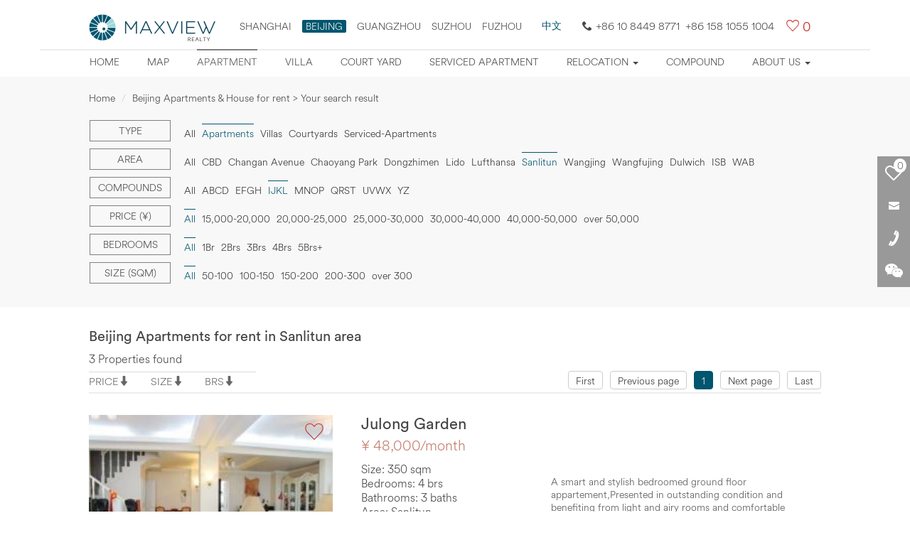

--- FILE ---
content_type: text/html; charset=utf-8
request_url: https://beijing.maxviewrealty.com/funnelsearch-apartments-sanlitun-0-0-0-0-1-3-76.htm
body_size: 9560
content:
<!DOCTYPE html>
<html lang="en">
<head>
<meta charset="UTF-8" />
<title>Apartments for Rent in Sanlitun Beijing, Maxview Realty</title>
<meta name='description' content='Beijing Apartments for rent in Sanlitun area, Maxview Realty provides a full range of services in real estate consulting services in Beijing, help expats rent apartments in Beijing, long term or short stay. We provide daily updated Sanlitun apartments in Beijing rental listings online.' />
<meta name='keywords' content='Beijing apartment for rent,rent apartments in Beijing,Beijing house rental' />
<meta property='og:image' content='https://beijing.maxviewrealty.com/new_images/logo.jpg' />
<meta property='og:title' content='Apartments for Rent in Sanlitun Beijing, Maxview Realty' />
<meta property='og:description' content='Beijing Apartments for rent in Sanlitun area, Maxview Realty provides a full range of services in real estate consulting services in Beijing, help expats rent apartments in Beijing, long term or short stay. We provide daily updated Sanlitun apartments in Beijing rental listings online.' />
<meta itemprop='name' content='Apartments for Rent in Sanlitun Beijing, Maxview Realty' />
<meta itemprop='description' content='Beijing Apartments for rent in Sanlitun area, Maxview Realty provides a full range of services in real estate consulting services in Beijing, help expats rent apartments in Beijing, long term or short stay. We provide daily updated Sanlitun apartments in Beijing rental listings online.' />
<link href="https://beijing.maxviewrealty.com/css-max/bootstrap.css" rel="stylesheet" />
<link href="https://beijing.maxviewrealty.com/css-max/max_css.css" rel="stylesheet" />
<!-- jQuery文件。务必在bootstrap.min.js-max 之前引入 2.1.1 -->
<script src="https://beijing.maxviewrealty.com/js-max/jquery.min.js" type="text/javascript"></script>
<!-- Bootstrap 核心 JavaScript 文件 -->
<script src="https://beijing.maxviewrealty.com/js-max/bootstrap.min.js" type="text/javascript"></script>
<!--筛选下拉-->
<script type="text/javascript" src="https://beijing.maxviewrealty.com/js-max/list-nav.js"></script>
<script type="text/javascript" src="https://beijing.maxviewrealty.com/js-max/xiala.js"></script>
<link rel="canonical" href="https://beijing.maxviewrealty.comhttps://beijing.maxviewrealty.com/funnelsearch-apartments-sanlitun-0-0-0-0-1-3-76.htm" />
<meta name="viewport" content="width=device-width,user-scalable=no" />
<!--[if lt IE 11]>
<link href="/css-max/css_ie.css" rel="stylesheet" />
<![endif]-->
</head>

<body>
<!--头部-->
	<div id="elevator_item"><a id="elevator" onclick="return false;" title="Back to top"></a></div>
	<header>
	<div class="container">
		<div class="nav_box">
		<div class="max_logo">
			<a href="https://beijing.maxviewrealty.com" title="Home"><img src="https://beijing.maxviewrealty.com/images-max/logo-new.jpg" width="180" title="LOGO MAX" alt="LOGO MAX" /></a>
			
			<div class="head_r">
			<div class="area"><a href="https://www.maxviewrealty.com/" target="_blank" title="Shanghai">Shanghai</a><span class="xz_area" target="_self" title="Beijing">Beijing</span><a href="http://guangzhou.maxviewrealty.com/" target="_blank" title="Guangzhou">Guangzhou</a><a href="http://suzhou.maxviewrealty.com/" target="_blank" title="Suzhou">suzhou</a><a href="http://fuzhou.maxviewrealty.com/" target="_blank" title="Fuzhou">FUZHOU</a></div>
			<div class="area banben"><a href="http://www.maxviewchina.com/beijing/" target="_blank" title="中文版网站" rel="nofollow">中文</a></div>
			<div class="tmc"><span class="Hui-iconfont Hui-iconfont-tel2"></span>+86 10 8449 8771&nbsp;&nbsp;+86 158 1055 1004</div><div class="Hui-iconfont max-cart"><span><a href="https://beijing.maxviewrealty.com/fangyuan_submit.php" class="shuliang_1" rel="nofollow" target="_blank">0</a></span></div>
			</div>
		</div>
		</div>
		
		<nav class="navbar navbar-default" role="navigation">
			<div class="container-fluid"> 
			<div class="navbar-header">
				<button type="button" class="navbar-toggle" data-toggle="collapse" data-target="#example-navbar-collapse">
					<span class="sr-only">Mobile Nav</span>
					<span class="icon-bar"></span>
					<span class="icon-bar"></span>
					<span class="icon-bar"></span>
				</button>
			</div>
			<div class="collapse navbar-collapse" id="example-navbar-collapse">
				<ul class="nav navbar-nav">
					<li class=" zxl_tip_1"><a href="https://beijing.maxviewrealty.com/" title="Home">Home</a></li>
					<li class=" zxl_tip_2"><a href="https://beijing.maxviewrealty.com/map/" title="Property map">Map</a></li>
					<li class=" zxl_tip_3"><a href="https://beijing.maxviewrealty.com/apartment/" title="Apartments">Apartment</a></li>
					<li class=" zxl_tip_4"><a href="https://beijing.maxviewrealty.com/villa/" title="Villas">Villa</a></li>
					<li class=" zxl_tip_5"><a href="https://beijing.maxviewrealty.com/courtyard/" title="Court yard">Court yard</a></li>
					<li class=" zxl_tip_6"><a href="https://beijing.maxviewrealty.com/service-apartment/" title="Serviced apartments">Serviced apartment</a></li>
					<li class="dropdown zxl_tip_9">
               			 <a href="javascript:void(0);" class="dropdown-toggle" data-toggle="dropdown" title="Beijing Relocation">
                    		Relocation <b class="caret"></b>
                		</a>
						<ul class="dropdown-menu">
							<li class='contact_9'><a href="https://beijing.maxviewrealty.com/beijingguide/" title="Beijing Guide">Beijing Guide</a></li>
							<li class='contact_4'><a href="https://beijing.maxviewrealty.com/schools/" title="School Guide in Beijing">School Guide</a></li>
							<li class='contact_10'><a href="https://beijing.maxviewrealty.com/healthcare/" title="Healthcare in Beijing">Healthcare</a></li>
							<li class='contact_11'><a href="https://beijing.maxviewrealty.com/city-orientation-program.html" title="City Orientation Program">City Orientation Program</a></li>
						</ul>
         		   </li>
					<li class=" zxl_tip_7"><a href="https://beijing.maxviewrealty.com/village/" title="Compounds">Compound</a></li>
					
					<li class=" zdy_li zxl_tip_8 dropdown">
						<a href="javascript:void(0);" class="dropdown-toggle" data-toggle="dropdown" title="About Us">About Us <b class="caret"></b></a>
						<ul class="dropdown-menu">
						<li class='contact_6'><a href="https://beijing.maxviewrealty.com/about.html" title="About Maxview" >About Maxview</a></li>
						<li class='contact_7'><a href="https://beijing.maxviewrealty.com/why-us.html" title="Why Us" >Why Us</a></li>
						<li class='contact_5'><a href="https://beijing.maxviewrealty.com/Our_Team.html" title="Our Team" >Our Team</a></li>
						<li class='contact_2'><a href="https://beijing.maxviewrealty.com/online-request/" title="Online Enquiry">Online Enquiry</a></li>
						<li class='contact_3'><a href="https://beijing.maxviewrealty.com/landlord/" title="Landlord Info" >Landlord Info</a></li>
						<li class='contact_1'><a href="https://beijing.maxviewrealty.com/contact/" title="Contact Us">Contact Us</a></li>
						<li class='contact_8'><a href="https://beijing.maxviewrealty.com/faq.html" title="FAQ" >FAQ</a></li>
						</ul>
					</li>
				</ul>
			</div>
			</div>
		</nav>
		
	</div>
</header><!--筛选-->
<div class="shaixuan">

	<div class="container max_box">
		<ol class="breadcrumb">
			<li><a href="https://beijing.maxviewrealty.com/" title="Home">Home</a></li>
			<li class="active">Beijing Apartments &amp; House for rent &gt; Your search result</li>
		</ol>
		
		<div class="shaixuan-box">
			<div class="navbar navbar-default list-shaixuan-nav" role="navigation">
            <form action="https://beijing.maxviewrealty.com/funnelsearch.php" method="get" id="funnelsearch_form" name="searchform">
<input type='hidden' id='property_type' value='apartments' name='property_type'><input type='hidden' id='area' value='sanlitun' name='area'><input type='hidden' id='Price' value='0' name='Price'><input type='hidden' id='Bedrooms' value='0' name='Bedrooms'><input type='hidden'  id='Size' value='0' name='Size'><input type='hidden'  id='order_by_sort'  value='0' name='order_by'><input type='hidden'  id='order_by_sort111'  value='76' name='compound'><input type='hidden'  id='page'  value='1' name='page'><input type='hidden'  id='is_rmb_sort' value='3' name='is_rmb'><input type='hidden'  id='infoid' value='' name='infoid'><input type='hidden'  id='searchkey' value='' name='searchkey'>
				<div class="container-fluid"> 
				<div class="navbar-header">
					<button type="button" class="navbar-toggle" data-toggle="collapse" data-target="#example-navbar-collapse1">
						<span class="sr-only">切换导航</span>
						<span class="filter-title">Filter</span>
					</button>
					<div class="navbar-brand">&nbsp;</div>
				</div>
				<div class="collapse navbar-collapse" id="example-navbar-collapse1">
					<ul class="nav navbar-nav">
						<!--Property type-->
												<li class="dropdown">
							<a href="javascript:void(0);" class="dropdown-toggle zdy-list-title" data-toggle="dropdown">Type</a>
							<a href="javascript:void(0);" class="dropdown-toggle zdy-list-title mobile-list-title" data-toggle="dropdown"><div>Apartments<b class="caret"></b></div></a>
							<ul class="dropdown-menu">
<li><a title='All' href='https://beijing.maxviewrealty.com/funnelsearch-0-sanlitun-0-0-0-0-1-3-76.htm'>All</a></li><li><a class='list_shaixuan_a_xz' title='Apartments'>Apartments</a></li><li><a title='Villas' href='https://beijing.maxviewrealty.com/funnelsearch-villas-sanlitun-0-0-0-0-1-3-76.htm'>Villas</a></li><li><a title='Old Houses' href='https://beijing.maxviewrealty.com/funnelsearch-court_yards-sanlitun-0-0-0-0-1-3-76.htm'>Courtyards</a></li><li><a href='https://beijing.maxviewrealty.com/funnelsearch-serviced_apartments-sanlitun-0-0-0-0-1-3-76.htm'>Serviced-Apartments</a></li>						</ul>
						</li>
                        						<!--Area-->
						<li class="dropdown">
							<a href="javascript:void(0);" class="dropdown-toggle zdy-list-title" data-toggle="dropdown">Area</a>
							<a href="javascript:void(0);" class="dropdown-toggle zdy-list-title mobile-list-title" data-toggle="dropdown"><div>Sanlitun<b class="caret"></b></div></a>
							<ul class="dropdown-menu">
								<li><a href='https://beijing.maxviewrealty.com/funnelsearch-apartments-0-0-0-0-0-1-3.htm' title='All'>All</a></li><li><a href='https://beijing.maxviewrealty.com/funnelsearch-apartments-cbd-0-0-0-0-1-3.htm' title='CBD'>CBD</a></li><li><a href='https://beijing.maxviewrealty.com/funnelsearch-apartments-changan_avenue-0-0-0-0-1-3.htm' title='Changan Avenue'>Changan Avenue</a></li> 
<li><a href='https://beijing.maxviewrealty.com/funnelsearch-apartments-chaoyang_park-0-0-0-0-1-3.htm' title='Chaoyang Park'>Chaoyang Park</a></li>
 

<li><a href='https://beijing.maxviewrealty.com/funnelsearch-apartments-dongzhimen-0-0-0-0-1-3.htm' title='Dongzhimen'>Dongzhimen</a></li><li><a href='https://beijing.maxviewrealty.com/funnelsearch-apartments-lido-0-0-0-0-1-3.htm' title='Lido'>Lido</a></li><li><a href='https://beijing.maxviewrealty.com/funnelsearch-apartments-lufthansa-0-0-0-0-1-3.htm' title='Lufthansa'>Lufthansa</a></li>
<li><a class='list_shaixuan_a_xz' title='Sanlitun'>Sanlitun</a></li><li><a href='https://beijing.maxviewrealty.com/funnelsearch-apartments-wangjing-0-0-0-0-1-3.htm' title='Wangjing'>Wangjing</a></li> 

<li><a href='https://beijing.maxviewrealty.com/funnelsearch-apartments-wangfujing-0-0-0-0-1-3.htm' title='Olympic Village'>Wangfujing</a></li>
<li><a href='https://beijing.maxviewrealty.com/funnelsearch-apartments-dulwich-0-0-0-0-1-3.htm' title='Dulwich'>Dulwich</a></li>
<li><a href='https://beijing.maxviewrealty.com/funnelsearch-apartments-isb-0-0-0-0-1-3.htm' title='ISB'>ISB</a></li>
<li><a href='https://beijing.maxviewrealty.com/funnelsearch-apartments-wab-0-0-0-0-1-3.htm' title='WAB'>WAB</a></li>							</ul>
						</li>
						<!--Compounds-->
						<li class="dropdown m-compounds">
							<div class="dropdown-toggle" data-toggle="dropdown">Compounds <b class="caret"></b></div>
							<ul class="dropdown-menu">
								<li><a title="All"  href="https://beijing.maxviewrealty.com/funnelsearch-apartments-sanlitun-0-0-0-0-1-3.htm">All</a></li>
								<li onMouseOver="show_div('div_1')"  onMouseOut="diplay_div('div_1')">
						<a title="ABCD" href="javascript:void(0);" class="dxzm">ABCD</a>
						<div class="pwz" style="display:none;" id="div_1">
							<div class="pwz_an" onClick="diplay_div('div_1')">close</div>
							<div class="pwz1">
<a title="Centrium Residence" class="" href="https://beijing.maxviewrealty.com/funnelsearch-apartments-sanlitun-0-0-0-0-1-3-163.htm">Centrium Residence</a>	
                                </div>
							 <div class="pwz2">
                            	</div>
							  <div class="pwz3">
                            	</div>
							  <div class="pwz4">
							    </div>
						 </div>
                         						</li>
						<li onMouseOver="show_div('div_2')"  onMouseOut="diplay_div('div_2')"  >
						<a title="EFHG" href="javascript:void(0);" class="dxzm">EFGH</a>
                         <div class="pwz" style="display:none;" id="div_2">
							<div class="pwz_an" onClick="diplay_div('div_2')">close</div>
							<div class="pwz1">
                            	<a title="East Avenue" class="" href="https://beijing.maxviewrealty.com/funnelsearch-apartments-sanlitun-0-0-0-0-1-3-72.htm">East Avenue</a>	    
                                							 </div>
							 <div class="pwz2">
                            	<a title="Greenlake Place" class="" href="https://beijing.maxviewrealty.com/funnelsearch-apartments-sanlitun-0-0-0-0-1-3-38.htm">Greenlake Place</a>	
                                </div>
							  <div class="pwz3">
                            	<a title="Guangcai International Apartment" class="" href="https://beijing.maxviewrealty.com/funnelsearch-apartments-sanlitun-0-0-0-0-1-3-74.htm">Guangcai International Apartment</a>	
                                </div>
							  <div class="pwz4">
							    </div>
						 </div>
                         						</li>
						<li onMouseOver="show_div('div_3')"   onMouseOut="diplay_div('div_3')" >
						<a title="IJKL" class="list_shaixuan_a_xz"href="javascript:void(0);" class="dxzm">IJKL</a>
                          <div class="pwz" style="display:none;" id="div_3">
							<div class="pwz_an"  onclick="diplay_div('div_3')">close</div>
							<div class="pwz1">
                            	<a title="JieZuo Apartment" class="" href="https://beijing.maxviewrealty.com/funnelsearch-apartments-sanlitun-0-0-0-0-1-3-240.htm">JieZuo Apartment</a>	
                                </div>
							 <div class="pwz2">
                            	<a title="Joy Court" class="" href="https://beijing.maxviewrealty.com/funnelsearch-apartments-sanlitun-0-0-0-0-1-3-75.htm">Joy Court</a>	
                                </div>
							  <div class="pwz3">
                            	<a title="Julong Garden" class="" href="https://beijing.maxviewrealty.com/funnelsearch-apartments-sanlitun-0-0-0-0-1-3-76.htm">Julong Garden</a>	
                                </div>
							  <div class="pwz4">
							    <a title="Lian Bao Apartments" class="" href="https://beijing.maxviewrealty.com/funnelsearch-apartments-sanlitun-0-0-0-0-1-3-231.htm">Lian Bao Apartments</a>	
                                </div>
						 </div>
                         						</li> 
						<li onMouseOver="show_div('div_4')"  onMouseOut="diplay_div('div_4')" >
						<a title="MNOP" href="javascript:void(0);" class="dxzm">MNOP</a>
                           
						<div class="pwz" style="display:none;" id="div_4">
							<div class="pwz_an"   onclick="diplay_div('div_4')">close</div>
							<div class="pwz1">
                            	<a title="Mixion Residence" class="" href="https://beijing.maxviewrealty.com/funnelsearch-apartments-sanlitun-0-0-0-0-1-3-67.htm">Mixion Residence</a>	
                                
                                							 </div>
							 <div class="pwz2">
                            	<a title="Park Avenue" class="" href="https://beijing.maxviewrealty.com/funnelsearch-apartments-sanlitun-0-0-0-0-1-3-45.htm">Park Avenue</a>	
                                							 </div>
							  <div class="pwz3">
                            	</div>
							  <div class="pwz4">
							    </div>
						 </div>
                         						</li>
						<li onMouseOver="show_div('div_5')"    onmouseout="diplay_div('div_5')" >
						<a title="QRST" href="javascript:void(0);" class="dxzm">QRST</a>
                           
						<div class="pwz" style="display:none;" id="div_5">
							<div class="pwz_an"   onclick="diplay_div('div_5')">close</div>
							<div class="pwz1">
                            	<a title="Sanlitun SOHO" class="" href="https://beijing.maxviewrealty.com/funnelsearch-apartments-sanlitun-0-0-0-0-1-3-78.htm">Sanlitun SOHO</a>	
                                                            

							 </div>
							 <div class="pwz2">
                            	<a title="Shimao Gongsan" class="" href="https://beijing.maxviewrealty.com/funnelsearch-apartments-sanlitun-0-0-0-0-1-3-228.htm">Shimao Gongsan</a>	
                                							 </div>
							  <div class="pwz3">
                            	<a title="The First Platinum County" class="" href="https://beijing.maxviewrealty.com/funnelsearch-apartments-sanlitun-0-0-0-0-1-3-237.htm">The First Platinum County</a>	
                                							 </div>
							  <div class="pwz4">
							    <a title="The International Wonderland" class="" href="https://beijing.maxviewrealty.com/funnelsearch-apartments-sanlitun-0-0-0-0-1-3-82.htm">The International Wonderland</a>	
                                							 </div>

						 </div>
                         						</li>
						<li onMouseOver="show_div('div_6')"    onmouseout="diplay_div('div_6')" >
						<a title="UVWX" href="javascript:void(0);" class="dxzm">UVWX</a>
						<div class="pwz" style="display:none;" id="div_6">
							<div class="pwz_an" onClick="diplay_div('div_6')">close</div>
							<div class="pwz1">
                            	<a title="Visionary Palace" class="" href="https://beijing.maxviewrealty.com/funnelsearch-apartments-sanlitun-0-0-0-0-1-3-296.htm">Visionary Palace</a>
                                </div>
							 <div class="pwz2">
                            	</div>
							  <div class="pwz3">
                            	</div>
							  <div class="pwz4">
							    </div>
						 </div>
                         						</li>
						<li onMouseOver="show_div('div_7')"   onmouseout="diplay_div('div_7')" >
						<a title="YZ" href="javascript:void(0);" class="dxzm">YZ</a>
						<div class="pwz" style="display:none;" id="div_7">
							<div class="pwz_an" onClick="diplay_div('div_7')">close</div>
						<div class="pwz1">
                            	<a title="Youth Apartment  " class="" href="https://beijing.maxviewrealty.com/funnelsearch-apartments-sanlitun-0-0-0-0-1-3-244.htm">Youth Apartment  </a>	
                                </div>
							 <div class="pwz2">
                            	</div>
							  <div class="pwz3">
                            	</div>
							  <div class="pwz4">
							    </div>
						 </div>
                         						</li>
						</ul>
						</li>
						<!--Price-->
												<li class="dropdown">
							<a href="javascript:void(0);" class="dropdown-toggle zdy-list-title" data-toggle="dropdown">Price (&yen;)</a>
							<a href="javascript:void(0);" class="dropdown-toggle zdy-list-title mobile-list-title" data-toggle="dropdown"><div>Price (&yen;) <b class="caret"></b></div></a>
							<ul class="dropdown-menu">
								<li><a class='list_shaixuan_a_xz' title='All'>All</a></li><!--
<li><a href='https://beijing.maxviewrealty.com/funnelsearch-apartments-sanlitun-10000_15000-0-0-0-1-3-76.htm' title='10,000-15,000'>10,000-15,000</a></li>-->
<li><a href='https://beijing.maxviewrealty.com/funnelsearch-apartments-sanlitun-15000_20000-0-0-0-1-3-76.htm' title='15,000-20,000'>15,000-20,000</a></li>
<li><a href='https://beijing.maxviewrealty.com/funnelsearch-apartments-sanlitun-20000_25000-0-0-0-1-3-76.htm' title='20,000-25,000'>20,000-25,000</a></li>
<li><a href='https://beijing.maxviewrealty.com/funnelsearch-apartments-sanlitun-25000_30000-0-0-0-1-3-76.htm' title='25,000-30,000'>25,000-30,000</a></li>
<li><a href='https://beijing.maxviewrealty.com/funnelsearch-apartments-sanlitun-30000_40000-0-0-0-1-3-76.htm' title='30,000-40,000'>30,000-40,000</a></li>
<li><a href='https://beijing.maxviewrealty.com/funnelsearch-apartments-sanlitun-40000_50000-0-0-0-1-3-76.htm' title='40,000-50,000'>40,000-50,000</a></li>
<li><a href='https://beijing.maxviewrealty.com/funnelsearch-apartments-sanlitun-over_50000-0-0-0-1-3-76.htm' title='over 50,000'>over 50,000</a></li>							</ul>
						</li>
						<!--Bedrooms-->
												<li class="dropdown">
							<a href="javascript:void(0);" class="dropdown-toggle zdy-list-title" data-toggle="dropdown">Bedrooms</a>
							<a href="javascript:void(0);" class="dropdown-toggle zdy-list-title mobile-list-title" data-toggle="dropdown"><div>Bedrooms <b class="caret"></b></div></a>
							<ul class="dropdown-menu">
								<li><a class='list_shaixuan_a_xz' title='All'>All</a></li>
<li><a href='https://beijing.maxviewrealty.com/funnelsearch-apartments-sanlitun-0-1_bedrooms-0-0-1-3-76.htm' title='1Br'>1Br</a></li><li><a href='https://beijing.maxviewrealty.com/funnelsearch-apartments-sanlitun-0-2_bedrooms-0-0-1-3-76.htm' title='2Brs'>2Brs</a></li><li><a href='https://beijing.maxviewrealty.com/funnelsearch-apartments-sanlitun-0-3_bedrooms-0-0-1-3-76.htm' title='3Brs'>3Brs</a></li><li><a href='https://beijing.maxviewrealty.com/funnelsearch-apartments-sanlitun-0-4_bedrooms-0-0-1-3-76.htm' title='4Brs'>4Brs</a></li><li><a href='https://beijing.maxviewrealty.com/funnelsearch-apartments-sanlitun-0-5_bedrooms-0-0-1-3-76.htm' title='5Brs+'>5Brs+</a></li>							</ul>
						</li>
						<!--Size-->
						<li class="dropdown m-compounds">
							<div class="dropdown-toggle" data-toggle="dropdown">Size (sqm) <b class="caret"></b></div>
							<ul class="dropdown-menu">
<li><a class='list_shaixuan_a_xz' title='All'>All</a></li><li><a href='https://beijing.maxviewrealty.com/funnelsearch-apartments-sanlitun-0-0-50_100-0-1-3-76.htm' title='50-100'>50-100</a></li><li><a href='https://beijing.maxviewrealty.com/funnelsearch-apartments-sanlitun-0-0-100_150-0-1-3-76.htm' title='100-150'>100-150</a></li><li><a href='https://beijing.maxviewrealty.com/funnelsearch-apartments-sanlitun-0-0-150_200-0-1-3-76.htm' title='150-200'>150-200</a></li><li><a href='https://beijing.maxviewrealty.com/funnelsearch-apartments-sanlitun-0-0-200_300-0-1-3-76.htm' title='200-300'>200-300</a></li><li><a href='https://beijing.maxviewrealty.com/funnelsearch-apartments-sanlitun-0-0-over_300-0-1-3-76.htm' title='over 300'>over 300</a></li>							</ul>
						</li>
						<li><button type="submit" class="btn list-btn">SEARCH</button></li>
					</ul>
				</div>
				</div>
                </form>
			</div>
		</div>
	</div>
</div>
<!--列表-->
<div class="container max_box list-text">
	<h1>Beijing Apartments for rent in Sanlitun area</h1>
	<div class="list_shuliang">3 Properties found</div>
</div>
<!--排序-->
<div class="paixu  zxl_stuck">
	<div class="container max_box gn">
		<div class="gn_l">
			<div class="gn_l_p">
			<div class="gn_title " 
            
            ><span  onclick="get_sort(5);"			><label>PRICE</label></span></div>
			<!--<div class="price_qh"><span class="price_qh_xz">&yen;</span><span>$</span><span>€</span></div>-->
			</div>
			
			<div class="gn_l_s">
				<div class="gn_title "><span  onclick="get_sort(7);"><label>SIZE</label></span></div>
			</div>
			
			<div class="gn_l_b ">
				<div class="gn_title  "><span 
                 onclick="get_sort(1);"				><label>BRS</label></span></div>
			</div>
		</div>
	<!--分页-->
	<div class="page">
		<a href='https://beijing.maxviewrealty.com/funnelsearch-apartments-sanlitun-0-0-0-0-1-3-76.htm'  class='page_frist'>First</a><a href='https://beijing.maxviewrealty.com/funnelsearch-apartments-sanlitun-0-0-0-0-0-3-76.htm'  class='page_pp'>Previous page</a><a href='https://beijing.maxviewrealty.com/funnelsearch-apartments-sanlitun-0-0-0-0-1-3-76.htm' class='page_dq'>1</a><a href='https://beijing.maxviewrealty.com/funnelsearch-apartments-sanlitun-0-0-0-0-2-3-76.htm' class='page_np'>Next page</a><a href='https://beijing.maxviewrealty.com/funnelsearch-apartments-sanlitun-0-0-0-0-1-3-76.htm' class='page_last'>Last</a>	</div>
	
	<div class="Hui-iconfont list-cart"><a href="https://beijing.maxviewrealty.com/fangyuan_submit.php" class="shuliang_1" rel="nofollow">0</a></div>
	</div>
</div>
<!--列表内容-->
<div class="container max_box">
	<div class="property-list">
		<div class="property-list-con">
        
        
			<div class="p-l-c">
				<div class="col-md-4 col-sm-4">
				<div class="list-price">&yen;&nbsp;48,000/month, 350sqm, 4brs</div>
								 
												<div class="cart_wx zx_liebiao_1158"  onclick="get_this_id('1158','zx_liebiao_1158'); "></div>
        				<a href="https://beijing.maxviewrealty.com/apartment/julong-garden-1158.html" target="_blank"><img src="https://beijing.maxviewrealty.com/img/2013-07-23/julong-garden-238*159-1258.jpg" alt="Julong Garden" title="Julong Garden" /></a>
				</div>
								
				<div class="col-md-8 col-sm-8">
					<div class="list-description">A smart and stylish bedroomed ground floor appartement,Presented in outstanding condition and benefiting from light and airy rooms and comfortable accommodation.it offers wonderfully spacious accommodation with a stylish...</div>
					
					<h3><a href="https://beijing.maxviewrealty.com/apartment/julong-garden-1158.html" target="_blank" title="Julong Garden">Julong Garden</a></h3>
					<span>¥&nbsp;48,000/month</span>
					
					<ul class="pc-m-cs">
					<li><span>Size:&nbsp;350 sqm</span></li>
					<li><span>Bedrooms:&nbsp;4 brs</span></li>
					<li><span>Bathrooms:&nbsp;3 baths</span></li>
					<li>Area:&nbsp;Sanlitun</li>
					<li><span>Property ID:&nbsp;BJ000423</span></li>
					<li>Property type:&nbsp;Apartment</li>
					</ul>
					<div class="list_box_icon">
                    <form action="https://beijing.maxviewrealty.com/map/index.php" method="post" id="fanhui_ditu_76" target="_blank">
                	<input type="hidden" name="village_id" value="76" />
                    
                </form>
				<div class="del_float"></div>
						<ul>
						                                                                                                						</ul>
						<ul class="gn-icon">
						<a href="https://beijing.maxviewrealty.com/show_images.php?id=1158&class_id=1" title="Photo" target="_blank"><li class="Hui-iconfont Hui-iconfont-zhaoxiangji"></li></a>
						<li class="Hui-iconfont Hui-iconfont-weizhi" onClick="javascript:document.getElementById('fanhui_ditu_76').submit();" ></li>
						<a title="mailto:della.li@maxviewrealty.com" href="mailto:della.li@maxviewrealty.com"><li class="Hui-iconfont Hui-iconfont-email"></li></a>
						<a href="https://beijing.maxviewrealty.com/fangyuan_submit.php?is_talk=1&fangyuan_id=1158" target="_blank" title="Arrange To View This Property"><li class="Hui-iconfont Hui-iconfont-shijian"></li></a>
						</ul>
					</div>
				</div>
			</div>
            
            			<div class="p-l-c">
				<div class="col-md-4 col-sm-4">
				<div class="list-price">&yen;&nbsp;35,000/month, 250sqm, 3brs</div>
								 
												<div class="cart_wx zx_liebiao_268"  onclick="get_this_id('268','zx_liebiao_268'); "></div>
        				<a href="https://beijing.maxviewrealty.com/apartment/julong-garden-268.html" target="_blank"><img src="https://beijing.maxviewrealty.com/d/file/apartment/2012-12-06/d9acf84aa16e221cb125f6a10056a2d9.jpg" alt="Julong Garden" title="Julong Garden" /></a>
				</div>
								
				<div class="col-md-8 col-sm-8">
					<div class="list-description">A smart and stylish bedroomed ground floor appartement,Presented in outstanding condition and benefiting from light and airy rooms and comfortable accommodation.it offers wonderfully spacious accommodation with a stylish...</div>
					
					<h3><a href="https://beijing.maxviewrealty.com/apartment/julong-garden-268.html" target="_blank" title="Julong Garden">Julong Garden</a></h3>
					<span>¥&nbsp;35,000/month</span>
					
					<ul class="pc-m-cs">
					<li><span>Size:&nbsp;250 sqm</span></li>
					<li><span>Bedrooms:&nbsp;3 brs</span></li>
					<li><span>Bathrooms:&nbsp;2 baths</span></li>
					<li>Area:&nbsp;Sanlitun</li>
					<li><span>Property ID:&nbsp;BJ000185</span></li>
					<li>Property type:&nbsp;Apartment</li>
					</ul>
					<div class="list_box_icon">
                    <form action="https://beijing.maxviewrealty.com/map/index.php" method="post" id="fanhui_ditu_76" target="_blank">
                	<input type="hidden" name="village_id" value="76" />
                    
                </form>
				<div class="del_float"></div>
						<ul>
						                                                                                                						</ul>
						<ul class="gn-icon">
						<a href="https://beijing.maxviewrealty.com/show_images.php?id=268&class_id=1" title="Photo" target="_blank"><li class="Hui-iconfont Hui-iconfont-zhaoxiangji"></li></a>
						<li class="Hui-iconfont Hui-iconfont-weizhi" onClick="javascript:document.getElementById('fanhui_ditu_76').submit();" ></li>
						<a title="mailto:della.li@maxviewrealty.com" href="mailto:della.li@maxviewrealty.com"><li class="Hui-iconfont Hui-iconfont-email"></li></a>
						<a href="https://beijing.maxviewrealty.com/fangyuan_submit.php?is_talk=1&fangyuan_id=268" target="_blank" title="Arrange To View This Property"><li class="Hui-iconfont Hui-iconfont-shijian"></li></a>
						</ul>
					</div>
				</div>
			</div>
            
            			<div class="p-l-c">
				<div class="col-md-4 col-sm-4">
				<div class="list-price">&yen;&nbsp;35,000/month, 250sqm, 3brs</div>
								 
												<div class="cart_wx zx_liebiao_270"  onclick="get_this_id('270','zx_liebiao_270'); "></div>
        				<a href="https://beijing.maxviewrealty.com/apartment/julong-garden-270.html" target="_blank"><img src="https://beijing.maxviewrealty.com/d/file/apartment/2012-12-06/68e7b62dd333f0f996822ee5fbb7adc2.jpg" alt="Julong Garden" title="Julong Garden" /></a>
				</div>
								
				<div class="col-md-8 col-sm-8">
					<div class="list-description">A smart and stylish bedroomed ground floor appartement,Presented in outstanding condition and benefiting from light and airy rooms and comfortable accommodation.it offers wonderfully spacious accommodation with a stylish...</div>
					
					<h3><a href="https://beijing.maxviewrealty.com/apartment/julong-garden-270.html" target="_blank" title="Julong Garden">Julong Garden</a></h3>
					<span>¥&nbsp;35,000/month</span>
					
					<ul class="pc-m-cs">
					<li><span>Size:&nbsp;250 sqm</span></li>
					<li><span>Bedrooms:&nbsp;3 brs</span></li>
					<li><span>Bathrooms:&nbsp;2 baths</span></li>
					<li>Area:&nbsp;Sanlitun</li>
					<li><span>Property ID:&nbsp;BJ000184</span></li>
					<li>Property type:&nbsp;Apartment</li>
					</ul>
					<div class="list_box_icon">
                    <form action="https://beijing.maxviewrealty.com/map/index.php" method="post" id="fanhui_ditu_76" target="_blank">
                	<input type="hidden" name="village_id" value="76" />
                    
                </form>
				<div class="del_float"></div>
						<ul>
						                                                                                                						</ul>
						<ul class="gn-icon">
						<a href="https://beijing.maxviewrealty.com/show_images.php?id=270&class_id=1" title="Photo" target="_blank"><li class="Hui-iconfont Hui-iconfont-zhaoxiangji"></li></a>
						<li class="Hui-iconfont Hui-iconfont-weizhi" onClick="javascript:document.getElementById('fanhui_ditu_76').submit();" ></li>
						<a title="mailto:della.li@maxviewrealty.com" href="mailto:della.li@maxviewrealty.com"><li class="Hui-iconfont Hui-iconfont-email"></li></a>
						<a href="https://beijing.maxviewrealty.com/fangyuan_submit.php?is_talk=1&fangyuan_id=270" target="_blank" title="Arrange To View This Property"><li class="Hui-iconfont Hui-iconfont-shijian"></li></a>
						</ul>
					</div>
				</div>
			</div>
            
            		<!--列表结束-->
		</div>
		<!--页脚-->
		<div class="yejiao">
			<!--分页-->
			<div class="page">
				<a href='https://beijing.maxviewrealty.com/funnelsearch-apartments-sanlitun-0-0-0-0-1-3-76.htm'  class='page_frist'>First</a><a href='https://beijing.maxviewrealty.com/funnelsearch-apartments-sanlitun-0-0-0-0-0-3-76.htm'  class='page_pp'>Previous page</a><a href='https://beijing.maxviewrealty.com/funnelsearch-apartments-sanlitun-0-0-0-0-1-3-76.htm' class='page_dq'>1</a><a href='https://beijing.maxviewrealty.com/funnelsearch-apartments-sanlitun-0-0-0-0-2-3-76.htm' class='page_np'>Next page</a><a href='https://beijing.maxviewrealty.com/funnelsearch-apartments-sanlitun-0-0-0-0-1-3-76.htm' class='page_last'>Last</a>			</div>
			<div class="del_float"></div>
			<!--Popular Beijing Apartment link-->
			<div class="list-popular">
				<h2><a href="https://beijing.maxviewrealty.com/apartment/" title="Beijing apartment for rent">Beijing apartment for rent</a></h2>
				
				<div class="col-xs-12 col-sm-3">
					<ul>
						<li><a href="https://beijing.maxviewrealty.com/funnelsearch-apartments-cbd-0-0-0-0-1-3.htm" title="Beijing Apartments for rent in CBD area">CBD</a></li>
						<li><a href="https://beijing.maxviewrealty.com/funnelsearch-apartments-changan_avenue-0-0-0-0-1-3.htm" title="Beijing Apartments for rent in Changan Avenue area">Changan Avenue</a></li>
						<li><a href="https://beijing.maxviewrealty.com/funnelsearch-apartments-chaoyang_park-0-0-0-0-1-3.htm" title="Beijing Apartments for rent in Chaoyang Park area">Chaoyang</a></li>
						<li><a href="https://beijing.maxviewrealty.com/funnelsearch-apartments-dongzhimen-0-0-0-0-1-3.htm" title="Beijing Apartments for rent in Dongzhimen area">Dongzhimen</a></li>
						<li><a href="https://beijing.maxviewrealty.com/funnelsearch-apartments-lido-0-0-0-0-1-3.htm" title="Beijing Apartments for rent in Lido area">Lido</a></li>
					</ul>
				</div>
				<div class="col-xs-12 col-sm-3">
					<ul>
						<li><a href="https://beijing.maxviewrealty.com/funnelsearch-apartments-lufthansa-0-0-0-0-1-3.htm" title="Beijing Apartments for rent in Lufthansa area">Lufthansa</a></li>
						<li><a href="https://beijing.maxviewrealty.com/funnelsearch-apartments-sanlitun-0-0-0-0-1-3.htm" title="Beijing Apartments for rent in Sanlitun area">Sanlitun</a></li>
						<li><a href="https://beijing.maxviewrealty.com/funnelsearch-apartments-wangjing-0-0-0-0-1-3.htm" title="Beijing Apartments for rent in Wangjing area">Wangjing</a></li>
						<li><a href="https://beijing.maxviewrealty.com/funnelsearch-apartments-wangfujing-0-0-0-0-1-3.htm" title="Beijing Apartments for rent in Wangfujing area">Wangfujing</a></li>
						<li><a href="https://beijing.maxviewrealty.com/funnelsearch-apartments-isb-0-0-0-0-1-3.htm" title="Beijing Apartments for rent in ISB area">ISB</a></li>
					</ul>
				</div>
				<div class="col-xs-12 col-sm-3">
					<ul>
						<li><a href="https://beijing.maxviewrealty.com/funnelsearch-apartments-wab-0-0-0-0-1-3.htm" title="Beijing Apartments for rent in WAB area">WAB</a></li>
						<li><a href="https://beijing.maxviewrealty.com/compound_search-apartments-0-0-1-1.htm" title="Beijing Apartments &amp; Serviced Apartments Compound List">Apartment Compounds</a></li>
						<li><a href="https://beijing.maxviewrealty.com/compound_search-apartments-cbd-0-1-1.htm" title="Beijing Apartment &amp; Serviced Apartments Compounds in CBD area">Compounds in CBD</a></li>
						<li><a href="https://beijing.maxviewrealty.com/compound_search-apartments-changan_avenue-0-1-1.htm" title="Beijing Apartment &amp; Serviced Apartments Compounds in Changan Avenue area">Compounds in Changan Avenue</a></li>
						<li><a href="https://beijing.maxviewrealty.com/compound_search-apartments-chaoyang_park-0-1-1.htm" title="Beijing Apartments &amp; Serviced Apartments Compounds in Chaoyang Park area">Compounds in Chaoyang Park</a></li>
					</ul>
				</div>
				<div class="col-xs-12 col-sm-3">
					<ul>
						<li><a href="https://beijing.maxviewrealty.com/compound_search-apartments-dongzhimen-0-1-1.htm" title="Beijing Apartments &amp; Serviced Apartments Compounds in Dongzhimen area">Compounds in Dongzhimen</a></li>
						<li><a href="https://beijing.maxviewrealty.com/compound_search-apartments-lido-0-1-1.htm" title="Beijing Apartments &amp; Serviced Apartments Compounds in Lido area">Compounds in Lido</a></li>
						<li><a href="https://beijing.maxviewrealty.com/compound_search-apartments-lufthansa-0-1-1.htm" title="Beijing Apartments &amp; Serviced Apartments Compounds in Lufthansa area">Compounds in Lufthansa</a></li>
						<li><a href="https://beijing.maxviewrealty.com/compound_search-apartments-sanlitun-0-1-1.htm" title="Beijing Apartments &amp; Serviced Apartments Compounds in Sanlitun area">Compounds in Sanlitun</a></li>
						<li><a href="https://beijing.maxviewrealty.com/village/" title="Beijing Compounds List">Beijing Compounds</a></li>
					</ul>
				</div>
			</div><h4>Apartments:</h4><p>Most apartments in Beijing are concentrated Within the Fourth Ring Road, if you work in a CBD or urban center, I recommend the apartment for you.The apartment is well-designed, well-lit and well-equipped, even if you live at the top, you will feel the warmth from the sun and equipment in the winter. Choose your house and stay, enjoy what Beijing brings to you, starting with a high-quality apartment.
<br />At present, our apartments is abundant, and the price range is varied, which covers all the best apartments in Beijing. If you are finding a good apartment, remember to contact us in time.</p>		</div>
	</div>
</div>
<!--右侧浮动-->
<div class="list-right-float">
	<ul>
		<a href="https://beijing.maxviewrealty.com/fangyuan_submit.php" target="_blank"><li class="inco-1"><div class="list-cart-shuliang shuliang_1">0</div></li></a>
		<li class="inco-2" onMouseOver="show_div('div_8')" onMouseOut="diplay_div('div_8')">
			<div id="div_8" class="float-gy float-gy1" style="display:none;">
            <form action="https://beijing.maxviewrealty.com/e/enews/index.php" method="post"  name="saypl1" id="saypl1"  onSubmit="return doSubmit1_zxl();">
				<h4>Email this page to a Maxview!</h4>
				<input name="name" id="name" type="text" class="form-control" placeholder="Full Name" />
				<input name="email" id="email" type="text" class="form-control" placeholder="Your Email" />
				<input name="call" id="call" type="text" class="form-control" placeholder="Country Code and Phone Number" />
				<textarea name="lytext"  id="lytext" cols="" rows="" class="form-control zdy-biaodan" placeholder="Comments"></textarea>
				<input name="enews" id="enews" value="AddGbook" type="hidden">
    <input name="ecmsfrom" value="9" type="hidden">
				<input  type="submit" class="btn btn-primary btn-lg btn-block" value="Submit" /></form>
			</div>
		</li>
		<li class="inco-3" onMouseOver="show_div('div_9')" onMouseOut="diplay_div('div_9')">
			<div id="div_9" class="float-gy float-gy2" style="display:none;">
				<h4>Find Your Home, Contact Us!</h4>
				<label><img src="https://beijing.maxviewrealty.com/images-max/shouji.png" alt="158 1055 1004" title="158 1055 1004" /></label>+86 158 1055 1004<br />
				<label><img src="https://beijing.maxviewrealty.com/images-max/dianhua.png" alt="+86 10 8449 8771" title="+86 10 8449 8771" /></label>+86 10 8449 8771<br />
				<label><img src="https://beijing.maxviewrealty.com/images-max/youxiang.png" alt="Della.li@maxviewrealty.com" title="Della.li@maxviewrealty.com" /></label><a href="mailto:Della.li@maxviewrealty.com" title="Della.li@maxviewrealty.com">Della.li@maxviewrealty.com</a>
			</div>
		</li>
		<li class="inco-4" onMouseOver="show_div('div_10')" onMouseOut="diplay_div('div_10')">
			<div id="div_10" class="float-gy float-gy3" style="display:none;"><img src="https://beijing.maxviewrealty.com/images-max/code.png" alt="" title="" /></div>
		</li>
	</ul>
</div>
<!--每日更新房源-->
 <div class="pop zdy-foot">
	<div class="container max_box">
		<div class="max-code"><img src="https://beijing.maxviewrealty.com/images-max/code.png" alt="Contact Della" /></div>
		
		<div class="col-xs-12 col-sm-3">
			<div class="pop_box_bg">
			<dl>
				<dt></dt>
				<dd>
					<h5>Popular Searches</h5>
				  <div class="p_text_1">
				  	<ul>
					<li><a href="https://beijing.maxviewrealty.com/apartment/" title="Beijing apartment for rent" target="_blank">Beijing apartment for rent</a></li>
					<li><a href="https://beijing.maxviewrealty.com/courtyard/" title="shanghai court yard for rent" target="_blank">Beijing court yard for rent</a></li>
					<li><a href="https://beijing.maxviewrealty.com/villa/" title="Beijing villa for rent" target="_blank">Beijing villa for rent</a></li>
					<li><a href="https://beijing.maxviewrealty.com/service-apartment/" title="Beijing serviced apartment for rent" target="_blank">Beijing serviced apartment for rent</a></li>
					</ul>
				  </div>
				</dd>
			</dl>
			</div>
		</div>
		
		<div class="col-xs-12 col-sm-3">
			<div class="pop_box_bg">
			<dl>
				<dt class="pop_icon3"></dt>
				<dd>
					<h5>CBD</h5>
				  <div class="p_text_1">
				  	<ul>
					<li><a href="https://beijing.maxviewrealty.com/village/central-park-5.html" title="Central Park">Central Park</a></li>
					<li><a href="https://beijing.maxviewrealty.com/village/windsor-avenue-10.html" title="Windsor Avenue">Windsor Avenue</a></li>
					<li><a href="https://beijing.maxviewrealty.com/village/fortune-plaza-7.html" title="Fortune Plaza">Fortune Plaza</a></li>
					<li><a href="https://beijing.maxviewrealty.com/village/kerry-center-87.html" title="Kerry Center">Kerry Center</a></li>
					<li><a href="https://beijing.maxviewrealty.com/compound_search-0-cbd-0-1-1.htm" title="More">More</a></li>
					</ul>
				  </div>
				</dd>
			</dl>
			</div>
		</div>
	
		<div class="col-xs-12 col-sm-3">
			<div class="pop_box_bg">
			<dl>
				<dt class="pop_icon2"></dt>
				<dd>
					<h5>Dongzhimen</h5>
				  <div class="p_text_1">
				  	<ul>
					<li><a href="https://beijing.maxviewrealty.com/village/seasons-park-52.html" title="Seasons Park">Seasons Park</a></li>
					<li><a href="https://beijing.maxviewrealty.com/village/pop-moma-51.html" title="POP MOMA">POP MOMA</a></li>
					<li><a href="https://beijing.maxviewrealty.com/village/moma-(megahall)-50.html" title="MOMA (Megahall)">MOMA (Megahall)</a></li>
					<li><a href="https://beijing.maxviewrealty.com/village/east-gate-plaza-105.html" title="East Gate Plaza">East Gate Plaza</a></li>
					<li><a href="https://beijing.maxviewrealty.com/compound_search-0-dongzhimen-0-1-1.htm" title="More">More</a></li>
					</ul>
				  </div>
				</dd>
			</dl>
			</div>
		</div>
		
		<div class="col-xs-12 col-sm-3">
			<div class="pop_box_bg">
			<dl>
				<dt class="pop_icon4"></dt>
				<dd>
					<h5>Chaoyang Park</h5>
					 <div class="p_text_1">
					 	<ul>
						<li><a href="https://beijing.maxviewrealty.com/village/park-avenue-45.html" title="Park Avenue">Park Avenue</a></li>
						<li><a href="https://beijing.maxviewrealty.com/village/palm-springs-43.html" title="Palm Springs">Palm Springs</a></li>
						<li><a href="https://beijing.maxviewrealty.com/village/greenwich-gardens-48.html" title="Greenwich Gardens">Greenwich Gardens</a></li>
						<li><a href="https://beijing.maxviewrealty.com/village/parkview-tower-46.html" title="Parkview Tower">Parkview Tower</a></li>
						<li><a href="https://beijing.maxviewrealty.com/compound_search-0-chaoyang_park-0-1-1.htm" title="More">More</a></li>
						</ul>
					</div>
				</dd>
			</dl>
			</div>	
		</div>
		
		<div class="del_float"></div>
		<div class="share">
			<a href="https://www.facebook.com/sharer/sharer.php?u=&t=" title="Share on Facebook" target="_blank" onclick="window.open('https://www.facebook.com/sharer/sharer.php?u=' + encodeURIComponent(document.URL) + '&t=' + encodeURIComponent(document.URL)); return false;"><i class="iconfont icon-facebook"></i></a>
			<a href="https://twitter.com/intent/tweet?source=&text=:%20" target="_blank" title="Tweet" onclick="window.open('https://twitter.com/intent/tweet?text=' + encodeURIComponent(document.title) + ':%20'  + encodeURIComponent(document.URL)); return false;"><i class="iconfont icon-twitter"></i></a>
			<a href="https://plus.google.com/share?url=" target="_blank" title="Share on Google+" onclick="window.open('https://plus.google.com/share?url=' + encodeURIComponent(document.URL)); return false;"><i class="iconfont icon-weibiaoti1"></i></a>
		</div>
		<div class="contact-us"><a href="https://beijing.maxviewrealty.com/contact/" target="_blank">Contact Us</a></div>
	</div>
	
	<div class="footer-citylink">
		<span class="footer-loca">Locations:</span>
		<a href="https://www.maxviewrealty.com/" title="Shanghai apartments" target="_blank">Shanghai apartments</a>
		<span class="footer-bull">•</span>
		<a href="http://guangzhou.maxviewrealty.com/" title="Guangzhou apartments" target="_blank">Guangzhou apartments</a>
		<span class="footer-bull">•</span>
		<a href="http://suzhou.maxviewrealty.com/" title="Suzhou apartments" target="_blank">Suzhou apartments</a>
	</div>
	
	<div class="renzheng"><span>Proud Member of</span><a href="https://www.eura-relocation.com/" rel="nofollow" target="_blank"><img src="/images-max/eura.png" /></a></div>
	
	<div class="shengming"><a href="https://beijing.maxviewrealty.com/privacy-policy.html" title="Privacy Policy">Privacy Policy</a><a href="https://beijing.maxviewrealty.com/terms-and-conditions.html" title="Terms and Conditions">Terms and Conditions</a></div>

	<div class="copyright text-center">Maxview Realty (Beijing) Company Limited All Rights Reserved</div>
	
</div>
<script type="text/javascript" src="https://beijing.maxviewrealty.com/js/fenxiang.js"></script>
<script type="text/javascript" src="https://beijing.maxviewrealty.com/js-max/google-shuliang.js"></script>
<script type="text/javascript">
		$('.zxl_tip_3').addClass("active");
	</script>
</body>
<script type="text/javascript">
	function get_short_all(url){
	var html = $.ajax({
	type: "post",
	url: "/funnelsearch.php?step=1",
dataType:"text",
success : function(responseText, statusText) {  
					if(responseText){
						window.location.href = url;
						}
                  } ,
	async: true   
		});  
					
	}
	
	function get_sousuo_sousuo(){
				var html = $.ajax({
						type: "post",
						url: "/e/search/get_sousuo_sousuo.php?step=1",
dataType:"text",
success : function(responseText, statusText) {  
					if(responseText){
						$('.sousuo_xianshi_sousuo').html(responseText);
						}
                  } ,
						async: true   
						});  
				
				
	}
	
	get_sousuo_sousuo();
	
	function get_sousuo_cart_show(){
				var html = $.ajax({
						type: "post",
						url: "/e/search/get_sousuo_cart_xianshi.php?step=1",
						dataType:"text",
						success : function(responseText, statusText) {  
											if(responseText){
												$('.get_cart_show').html(responseText);
												}
										  } ,
						async: true   
						});  
			 
				
	}
	
	get_sousuo_cart_show();
	
	function del_fangyuan(a){
		var html = jQuery.ajax({
		type: "POST",
		url: "/e/search/fangyuan_del_sort.php",
		data: "fangyuan_id="+a,
		async: false 
		}).responseText; 
	
	}
</script>
<script src="https://beijing.maxviewrealty.com/js-max/xiaoqu_neitong.js" type="text/javascript"></script>
<!--房源列表js-->
<script src="https://beijing.maxviewrealty.com/js-max/fangyuan_liebiao_js.js" type="text/javascript"></script>
<!--房源列表stuck 悬浮-->
<script src="https://beijing.maxviewrealty.com/js-max/gd_fangyuan_list.js" type="text/javascript"></script>
</html>